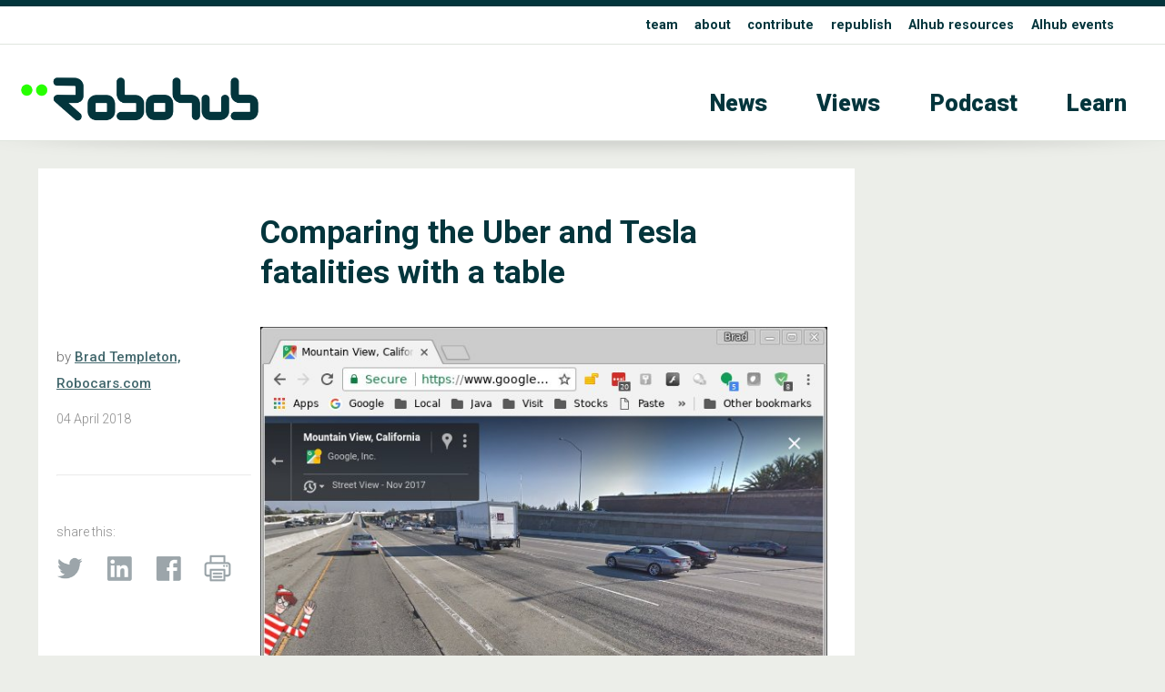

--- FILE ---
content_type: text/html; charset=UTF-8
request_url: https://robohub.org/comparing-the-uber-and-tesla-fatalities-with-a-table/
body_size: 14663
content:
<!doctype html>
<html>
<head>
<meta charset="utf-8">
    
    
        
    
    
    
    
<title>  Comparing the Uber and Tesla fatalities with a table - Robohub</title>
    
    
    
    
    
	
<meta name="description" content="">
<meta name="viewport" content="width=device-width, initial-scale=1" />
<meta name="HandheldFriendly" content="true">
	

<meta property="og:title" content="  Comparing the Uber and Tesla fatalities with a table - Robohub" />
<meta property="og:type" content="website" />
<meta property="og:site_name" content="Robohub" />
<meta property="og:image" content="https://robohub.org/wp-content/uploads/2018/04/bradview.jpg" />
<meta  property="og:description" content="">
    
    
<meta name="twitter:card" content="summary_large_image">
<meta name="twitter:site" content="https://robohub.org/comparing-the-uber-and-tesla-fatalities-with-a-table/">
<!--meta name="twitter:creator" content=" xxxxxxxxxxxxxxxxxxxxxxxx @xxx"-->
<meta name="twitter:title" content="  Comparing the Uber and Tesla fatalities with a table - Robohub">
<meta name="twitter:description" content="">
<meta name="twitter:image" content="https://robohub.org/wp-content/uploads/2018/04/bradview.jpg">   
    
    

    
    
    
<link rel="icon" type="image/png"  href="/wp-content/themes/apx/_images/_x/favicon32sq_r.png" />  
    

<link rel="stylesheet" href="/wp-content/themes/apx/_css/omnilib.css">
<link rel="stylesheet" href="/wp-content/themes/apx/_css/root-r.css">
<link rel="stylesheet" href="/wp-content/themes/apx/_css/parametric.css">
<link rel="stylesheet" href="/wp-content/themes/apx/_css/design.css">
	
    
    
    
<link rel="prefetch" href="/wp-content/themes/apx/_images/tlogo_r.png">
<link rel="prefetch" href="/wp-content/themes/apx/_images/tlogo2_r.png"> 
    
    
    

    

    
<meta name='robots' content='max-image-preview:large' />
	<style>img:is([sizes="auto" i], [sizes^="auto," i]) { contain-intrinsic-size: 3000px 1500px }</style>
	<script type="text/javascript" id="wpp-js" src="https://robohub.org/wp-content/plugins/wordpress-popular-posts/assets/js/wpp.min.js?ver=7.3.3" data-sampling="0" data-sampling-rate="100" data-api-url="https://robohub.org/wp-json/wordpress-popular-posts" data-post-id="99840" data-token="cc8e41fc82" data-lang="0" data-debug="0"></script>
<script type="text/javascript">
/* <![CDATA[ */
window._wpemojiSettings = {"baseUrl":"https:\/\/s.w.org\/images\/core\/emoji\/16.0.1\/72x72\/","ext":".png","svgUrl":"https:\/\/s.w.org\/images\/core\/emoji\/16.0.1\/svg\/","svgExt":".svg","source":{"concatemoji":"https:\/\/robohub.org\/wp-includes\/js\/wp-emoji-release.min.js?ver=6.8.3"}};
/*! This file is auto-generated */
!function(s,n){var o,i,e;function c(e){try{var t={supportTests:e,timestamp:(new Date).valueOf()};sessionStorage.setItem(o,JSON.stringify(t))}catch(e){}}function p(e,t,n){e.clearRect(0,0,e.canvas.width,e.canvas.height),e.fillText(t,0,0);var t=new Uint32Array(e.getImageData(0,0,e.canvas.width,e.canvas.height).data),a=(e.clearRect(0,0,e.canvas.width,e.canvas.height),e.fillText(n,0,0),new Uint32Array(e.getImageData(0,0,e.canvas.width,e.canvas.height).data));return t.every(function(e,t){return e===a[t]})}function u(e,t){e.clearRect(0,0,e.canvas.width,e.canvas.height),e.fillText(t,0,0);for(var n=e.getImageData(16,16,1,1),a=0;a<n.data.length;a++)if(0!==n.data[a])return!1;return!0}function f(e,t,n,a){switch(t){case"flag":return n(e,"\ud83c\udff3\ufe0f\u200d\u26a7\ufe0f","\ud83c\udff3\ufe0f\u200b\u26a7\ufe0f")?!1:!n(e,"\ud83c\udde8\ud83c\uddf6","\ud83c\udde8\u200b\ud83c\uddf6")&&!n(e,"\ud83c\udff4\udb40\udc67\udb40\udc62\udb40\udc65\udb40\udc6e\udb40\udc67\udb40\udc7f","\ud83c\udff4\u200b\udb40\udc67\u200b\udb40\udc62\u200b\udb40\udc65\u200b\udb40\udc6e\u200b\udb40\udc67\u200b\udb40\udc7f");case"emoji":return!a(e,"\ud83e\udedf")}return!1}function g(e,t,n,a){var r="undefined"!=typeof WorkerGlobalScope&&self instanceof WorkerGlobalScope?new OffscreenCanvas(300,150):s.createElement("canvas"),o=r.getContext("2d",{willReadFrequently:!0}),i=(o.textBaseline="top",o.font="600 32px Arial",{});return e.forEach(function(e){i[e]=t(o,e,n,a)}),i}function t(e){var t=s.createElement("script");t.src=e,t.defer=!0,s.head.appendChild(t)}"undefined"!=typeof Promise&&(o="wpEmojiSettingsSupports",i=["flag","emoji"],n.supports={everything:!0,everythingExceptFlag:!0},e=new Promise(function(e){s.addEventListener("DOMContentLoaded",e,{once:!0})}),new Promise(function(t){var n=function(){try{var e=JSON.parse(sessionStorage.getItem(o));if("object"==typeof e&&"number"==typeof e.timestamp&&(new Date).valueOf()<e.timestamp+604800&&"object"==typeof e.supportTests)return e.supportTests}catch(e){}return null}();if(!n){if("undefined"!=typeof Worker&&"undefined"!=typeof OffscreenCanvas&&"undefined"!=typeof URL&&URL.createObjectURL&&"undefined"!=typeof Blob)try{var e="postMessage("+g.toString()+"("+[JSON.stringify(i),f.toString(),p.toString(),u.toString()].join(",")+"));",a=new Blob([e],{type:"text/javascript"}),r=new Worker(URL.createObjectURL(a),{name:"wpTestEmojiSupports"});return void(r.onmessage=function(e){c(n=e.data),r.terminate(),t(n)})}catch(e){}c(n=g(i,f,p,u))}t(n)}).then(function(e){for(var t in e)n.supports[t]=e[t],n.supports.everything=n.supports.everything&&n.supports[t],"flag"!==t&&(n.supports.everythingExceptFlag=n.supports.everythingExceptFlag&&n.supports[t]);n.supports.everythingExceptFlag=n.supports.everythingExceptFlag&&!n.supports.flag,n.DOMReady=!1,n.readyCallback=function(){n.DOMReady=!0}}).then(function(){return e}).then(function(){var e;n.supports.everything||(n.readyCallback(),(e=n.source||{}).concatemoji?t(e.concatemoji):e.wpemoji&&e.twemoji&&(t(e.twemoji),t(e.wpemoji)))}))}((window,document),window._wpemojiSettings);
/* ]]> */
</script>
<link rel='stylesheet' id='wp-quicklatex-format-css' href='https://robohub.org/wp-content/plugins/wp-quicklatex/css/quicklatex-format.css?ver=6.8.3' type='text/css' media='all' />
<style id='wp-emoji-styles-inline-css' type='text/css'>

	img.wp-smiley, img.emoji {
		display: inline !important;
		border: none !important;
		box-shadow: none !important;
		height: 1em !important;
		width: 1em !important;
		margin: 0 0.07em !important;
		vertical-align: -0.1em !important;
		background: none !important;
		padding: 0 !important;
	}
</style>
<link rel='stylesheet' id='wp-block-library-css' href='https://robohub.org/wp-includes/css/dist/block-library/style.min.css?ver=6.8.3' type='text/css' media='all' />
<style id='classic-theme-styles-inline-css' type='text/css'>
/*! This file is auto-generated */
.wp-block-button__link{color:#fff;background-color:#32373c;border-radius:9999px;box-shadow:none;text-decoration:none;padding:calc(.667em + 2px) calc(1.333em + 2px);font-size:1.125em}.wp-block-file__button{background:#32373c;color:#fff;text-decoration:none}
</style>
<style id='co-authors-plus-coauthors-style-inline-css' type='text/css'>
.wp-block-co-authors-plus-coauthors.is-layout-flow [class*=wp-block-co-authors-plus]{display:inline}

</style>
<style id='co-authors-plus-avatar-style-inline-css' type='text/css'>
.wp-block-co-authors-plus-avatar :where(img){height:auto;max-width:100%;vertical-align:bottom}.wp-block-co-authors-plus-coauthors.is-layout-flow .wp-block-co-authors-plus-avatar :where(img){vertical-align:middle}.wp-block-co-authors-plus-avatar:is(.alignleft,.alignright){display:table}.wp-block-co-authors-plus-avatar.aligncenter{display:table;margin-inline:auto}

</style>
<style id='co-authors-plus-image-style-inline-css' type='text/css'>
.wp-block-co-authors-plus-image{margin-bottom:0}.wp-block-co-authors-plus-image :where(img){height:auto;max-width:100%;vertical-align:bottom}.wp-block-co-authors-plus-coauthors.is-layout-flow .wp-block-co-authors-plus-image :where(img){vertical-align:middle}.wp-block-co-authors-plus-image:is(.alignfull,.alignwide) :where(img){width:100%}.wp-block-co-authors-plus-image:is(.alignleft,.alignright){display:table}.wp-block-co-authors-plus-image.aligncenter{display:table;margin-inline:auto}

</style>
<link rel='stylesheet' id='mpp_gutenberg-css' href='https://robohub.org/wp-content/plugins/metronet-profile-picture/dist/blocks.style.build.css?ver=2.6.3' type='text/css' media='all' />
<style id='global-styles-inline-css' type='text/css'>
:root{--wp--preset--aspect-ratio--square: 1;--wp--preset--aspect-ratio--4-3: 4/3;--wp--preset--aspect-ratio--3-4: 3/4;--wp--preset--aspect-ratio--3-2: 3/2;--wp--preset--aspect-ratio--2-3: 2/3;--wp--preset--aspect-ratio--16-9: 16/9;--wp--preset--aspect-ratio--9-16: 9/16;--wp--preset--color--black: #000000;--wp--preset--color--cyan-bluish-gray: #abb8c3;--wp--preset--color--white: #ffffff;--wp--preset--color--pale-pink: #f78da7;--wp--preset--color--vivid-red: #cf2e2e;--wp--preset--color--luminous-vivid-orange: #ff6900;--wp--preset--color--luminous-vivid-amber: #fcb900;--wp--preset--color--light-green-cyan: #7bdcb5;--wp--preset--color--vivid-green-cyan: #00d084;--wp--preset--color--pale-cyan-blue: #8ed1fc;--wp--preset--color--vivid-cyan-blue: #0693e3;--wp--preset--color--vivid-purple: #9b51e0;--wp--preset--gradient--vivid-cyan-blue-to-vivid-purple: linear-gradient(135deg,rgba(6,147,227,1) 0%,rgb(155,81,224) 100%);--wp--preset--gradient--light-green-cyan-to-vivid-green-cyan: linear-gradient(135deg,rgb(122,220,180) 0%,rgb(0,208,130) 100%);--wp--preset--gradient--luminous-vivid-amber-to-luminous-vivid-orange: linear-gradient(135deg,rgba(252,185,0,1) 0%,rgba(255,105,0,1) 100%);--wp--preset--gradient--luminous-vivid-orange-to-vivid-red: linear-gradient(135deg,rgba(255,105,0,1) 0%,rgb(207,46,46) 100%);--wp--preset--gradient--very-light-gray-to-cyan-bluish-gray: linear-gradient(135deg,rgb(238,238,238) 0%,rgb(169,184,195) 100%);--wp--preset--gradient--cool-to-warm-spectrum: linear-gradient(135deg,rgb(74,234,220) 0%,rgb(151,120,209) 20%,rgb(207,42,186) 40%,rgb(238,44,130) 60%,rgb(251,105,98) 80%,rgb(254,248,76) 100%);--wp--preset--gradient--blush-light-purple: linear-gradient(135deg,rgb(255,206,236) 0%,rgb(152,150,240) 100%);--wp--preset--gradient--blush-bordeaux: linear-gradient(135deg,rgb(254,205,165) 0%,rgb(254,45,45) 50%,rgb(107,0,62) 100%);--wp--preset--gradient--luminous-dusk: linear-gradient(135deg,rgb(255,203,112) 0%,rgb(199,81,192) 50%,rgb(65,88,208) 100%);--wp--preset--gradient--pale-ocean: linear-gradient(135deg,rgb(255,245,203) 0%,rgb(182,227,212) 50%,rgb(51,167,181) 100%);--wp--preset--gradient--electric-grass: linear-gradient(135deg,rgb(202,248,128) 0%,rgb(113,206,126) 100%);--wp--preset--gradient--midnight: linear-gradient(135deg,rgb(2,3,129) 0%,rgb(40,116,252) 100%);--wp--preset--font-size--small: 13px;--wp--preset--font-size--medium: 20px;--wp--preset--font-size--large: 36px;--wp--preset--font-size--x-large: 42px;--wp--preset--spacing--20: 0.44rem;--wp--preset--spacing--30: 0.67rem;--wp--preset--spacing--40: 1rem;--wp--preset--spacing--50: 1.5rem;--wp--preset--spacing--60: 2.25rem;--wp--preset--spacing--70: 3.38rem;--wp--preset--spacing--80: 5.06rem;--wp--preset--shadow--natural: 6px 6px 9px rgba(0, 0, 0, 0.2);--wp--preset--shadow--deep: 12px 12px 50px rgba(0, 0, 0, 0.4);--wp--preset--shadow--sharp: 6px 6px 0px rgba(0, 0, 0, 0.2);--wp--preset--shadow--outlined: 6px 6px 0px -3px rgba(255, 255, 255, 1), 6px 6px rgba(0, 0, 0, 1);--wp--preset--shadow--crisp: 6px 6px 0px rgba(0, 0, 0, 1);}:where(.is-layout-flex){gap: 0.5em;}:where(.is-layout-grid){gap: 0.5em;}body .is-layout-flex{display: flex;}.is-layout-flex{flex-wrap: wrap;align-items: center;}.is-layout-flex > :is(*, div){margin: 0;}body .is-layout-grid{display: grid;}.is-layout-grid > :is(*, div){margin: 0;}:where(.wp-block-columns.is-layout-flex){gap: 2em;}:where(.wp-block-columns.is-layout-grid){gap: 2em;}:where(.wp-block-post-template.is-layout-flex){gap: 1.25em;}:where(.wp-block-post-template.is-layout-grid){gap: 1.25em;}.has-black-color{color: var(--wp--preset--color--black) !important;}.has-cyan-bluish-gray-color{color: var(--wp--preset--color--cyan-bluish-gray) !important;}.has-white-color{color: var(--wp--preset--color--white) !important;}.has-pale-pink-color{color: var(--wp--preset--color--pale-pink) !important;}.has-vivid-red-color{color: var(--wp--preset--color--vivid-red) !important;}.has-luminous-vivid-orange-color{color: var(--wp--preset--color--luminous-vivid-orange) !important;}.has-luminous-vivid-amber-color{color: var(--wp--preset--color--luminous-vivid-amber) !important;}.has-light-green-cyan-color{color: var(--wp--preset--color--light-green-cyan) !important;}.has-vivid-green-cyan-color{color: var(--wp--preset--color--vivid-green-cyan) !important;}.has-pale-cyan-blue-color{color: var(--wp--preset--color--pale-cyan-blue) !important;}.has-vivid-cyan-blue-color{color: var(--wp--preset--color--vivid-cyan-blue) !important;}.has-vivid-purple-color{color: var(--wp--preset--color--vivid-purple) !important;}.has-black-background-color{background-color: var(--wp--preset--color--black) !important;}.has-cyan-bluish-gray-background-color{background-color: var(--wp--preset--color--cyan-bluish-gray) !important;}.has-white-background-color{background-color: var(--wp--preset--color--white) !important;}.has-pale-pink-background-color{background-color: var(--wp--preset--color--pale-pink) !important;}.has-vivid-red-background-color{background-color: var(--wp--preset--color--vivid-red) !important;}.has-luminous-vivid-orange-background-color{background-color: var(--wp--preset--color--luminous-vivid-orange) !important;}.has-luminous-vivid-amber-background-color{background-color: var(--wp--preset--color--luminous-vivid-amber) !important;}.has-light-green-cyan-background-color{background-color: var(--wp--preset--color--light-green-cyan) !important;}.has-vivid-green-cyan-background-color{background-color: var(--wp--preset--color--vivid-green-cyan) !important;}.has-pale-cyan-blue-background-color{background-color: var(--wp--preset--color--pale-cyan-blue) !important;}.has-vivid-cyan-blue-background-color{background-color: var(--wp--preset--color--vivid-cyan-blue) !important;}.has-vivid-purple-background-color{background-color: var(--wp--preset--color--vivid-purple) !important;}.has-black-border-color{border-color: var(--wp--preset--color--black) !important;}.has-cyan-bluish-gray-border-color{border-color: var(--wp--preset--color--cyan-bluish-gray) !important;}.has-white-border-color{border-color: var(--wp--preset--color--white) !important;}.has-pale-pink-border-color{border-color: var(--wp--preset--color--pale-pink) !important;}.has-vivid-red-border-color{border-color: var(--wp--preset--color--vivid-red) !important;}.has-luminous-vivid-orange-border-color{border-color: var(--wp--preset--color--luminous-vivid-orange) !important;}.has-luminous-vivid-amber-border-color{border-color: var(--wp--preset--color--luminous-vivid-amber) !important;}.has-light-green-cyan-border-color{border-color: var(--wp--preset--color--light-green-cyan) !important;}.has-vivid-green-cyan-border-color{border-color: var(--wp--preset--color--vivid-green-cyan) !important;}.has-pale-cyan-blue-border-color{border-color: var(--wp--preset--color--pale-cyan-blue) !important;}.has-vivid-cyan-blue-border-color{border-color: var(--wp--preset--color--vivid-cyan-blue) !important;}.has-vivid-purple-border-color{border-color: var(--wp--preset--color--vivid-purple) !important;}.has-vivid-cyan-blue-to-vivid-purple-gradient-background{background: var(--wp--preset--gradient--vivid-cyan-blue-to-vivid-purple) !important;}.has-light-green-cyan-to-vivid-green-cyan-gradient-background{background: var(--wp--preset--gradient--light-green-cyan-to-vivid-green-cyan) !important;}.has-luminous-vivid-amber-to-luminous-vivid-orange-gradient-background{background: var(--wp--preset--gradient--luminous-vivid-amber-to-luminous-vivid-orange) !important;}.has-luminous-vivid-orange-to-vivid-red-gradient-background{background: var(--wp--preset--gradient--luminous-vivid-orange-to-vivid-red) !important;}.has-very-light-gray-to-cyan-bluish-gray-gradient-background{background: var(--wp--preset--gradient--very-light-gray-to-cyan-bluish-gray) !important;}.has-cool-to-warm-spectrum-gradient-background{background: var(--wp--preset--gradient--cool-to-warm-spectrum) !important;}.has-blush-light-purple-gradient-background{background: var(--wp--preset--gradient--blush-light-purple) !important;}.has-blush-bordeaux-gradient-background{background: var(--wp--preset--gradient--blush-bordeaux) !important;}.has-luminous-dusk-gradient-background{background: var(--wp--preset--gradient--luminous-dusk) !important;}.has-pale-ocean-gradient-background{background: var(--wp--preset--gradient--pale-ocean) !important;}.has-electric-grass-gradient-background{background: var(--wp--preset--gradient--electric-grass) !important;}.has-midnight-gradient-background{background: var(--wp--preset--gradient--midnight) !important;}.has-small-font-size{font-size: var(--wp--preset--font-size--small) !important;}.has-medium-font-size{font-size: var(--wp--preset--font-size--medium) !important;}.has-large-font-size{font-size: var(--wp--preset--font-size--large) !important;}.has-x-large-font-size{font-size: var(--wp--preset--font-size--x-large) !important;}
:where(.wp-block-post-template.is-layout-flex){gap: 1.25em;}:where(.wp-block-post-template.is-layout-grid){gap: 1.25em;}
:where(.wp-block-columns.is-layout-flex){gap: 2em;}:where(.wp-block-columns.is-layout-grid){gap: 2em;}
:root :where(.wp-block-pullquote){font-size: 1.5em;line-height: 1.6;}
</style>
<script type="text/javascript" src="https://robohub.org/wp-includes/js/jquery/jquery.min.js?ver=3.7.1" id="jquery-core-js"></script>
<script type="text/javascript" src="https://robohub.org/wp-includes/js/jquery/jquery-migrate.min.js?ver=3.4.1" id="jquery-migrate-js"></script>
<script type="text/javascript" src="https://robohub.org/wp-content/plugins/wp-quicklatex/js/wp-quicklatex-frontend.js?ver=1.0" id="wp-quicklatex-frontend-js"></script>
<link rel="https://api.w.org/" href="https://robohub.org/wp-json/" /><link rel="alternate" title="JSON" type="application/json" href="https://robohub.org/wp-json/wp/v2/posts/99840" /><link rel="EditURI" type="application/rsd+xml" title="RSD" href="https://robohub.org/xmlrpc.php?rsd" />
<meta name="generator" content="WordPress 6.8.3" />
<link rel="canonical" href="https://robohub.org/comparing-the-uber-and-tesla-fatalities-with-a-table/" />
<link rel='shortlink' href='https://robohub.org/?p=99840' />
<link rel="alternate" title="oEmbed (JSON)" type="application/json+oembed" href="https://robohub.org/wp-json/oembed/1.0/embed?url=https%3A%2F%2Frobohub.org%2Fcomparing-the-uber-and-tesla-fatalities-with-a-table%2F" />
<link rel="alternate" title="oEmbed (XML)" type="text/xml+oembed" href="https://robohub.org/wp-json/oembed/1.0/embed?url=https%3A%2F%2Frobohub.org%2Fcomparing-the-uber-and-tesla-fatalities-with-a-table%2F&#038;format=xml" />
            <style id="wpp-loading-animation-styles">@-webkit-keyframes bgslide{from{background-position-x:0}to{background-position-x:-200%}}@keyframes bgslide{from{background-position-x:0}to{background-position-x:-200%}}.wpp-widget-block-placeholder,.wpp-shortcode-placeholder{margin:0 auto;width:60px;height:3px;background:#dd3737;background:linear-gradient(90deg,#dd3737 0%,#571313 10%,#dd3737 100%);background-size:200% auto;border-radius:3px;-webkit-animation:bgslide 1s infinite linear;animation:bgslide 1s infinite linear}</style>
            <style type="text/css">
/* <![CDATA[ */
img.latex { vertical-align: middle; border: none; }
/* ]]> */
</style>
    
    
 
<script src="https://ajax.googleapis.com/ajax/libs/jquery/3.5.1/jquery.min.js"></script>   
<!-- used for:

* expand contract
* splash

-->
    
    
    
    
    
    
<script>
//  expand-contract div (ex mobile menu) -- this + jquery + css + html on header    
jQuery(document).ready(function($)
{
  
  $("#expandspace_toggle").click(function()
  {
    
    $("#expandspace").slideToggle( "fast");
    
	  if ($("#expandspace_toggle").text() == "☰")
      {			
        $("#expandspace_toggle").html("☰")
      }
	  else 
      {		
        $("#expandspace_toggle").text("☰")
      }
    
  });  
  
});
</script> 
    
    
    
    
    
    
<link rel="preconnect" href="https://fonts.gstatic.com">
<link href="https://fonts.googleapis.com/css2?family=Roboto:ital,wght@0,100;0,300;0,400;0,500;0,700;0,900;1,100;1,300;1,400;1,500;1,700;1,900&display=swap" rel="stylesheet">
    
    
    
    
    
    
    
<script>
//  optional navbar after scroll -- this + html code below + css 
// When the user scrolls down 20px from the top of the document, slide down the navbar
window.onscroll = function() {scrollFunction()};

function scrollFunction() {
  if (document.body.scrollTop > 200 || document.documentElement.scrollTop > 200) {
    document.getElementById("navbar").style.top = "0";
  } else {
    document.getElementById("navbar").style.top = "-56px";  //was -50px, adjust for safety margin
  }
}
</script>
    
    
    
    
    
    
    
    
    
    
    
  
<!-- analytics code - x -->  
  
    
    
    
<!----------- google analytics Robohub-------------->
<script>
  (function(i,s,o,g,r,a,m){i['GoogleAnalyticsObject']=r;i[r]=i[r]||function(){
  (i[r].q=i[r].q||[]).push(arguments)},i[r].l=1*new Date();a=s.createElement(o),
  m=s.getElementsByTagName(o)[0];a.async=1;a.src=g;m.parentNode.insertBefore(a,m)
  })(window,document,'script','//www.google-analytics.com/analytics.js','ga');
 
  ga('create', 'UA-30579275-1', 'auto');
      ga('set', 'dimension1', 'Brad Templeton, Robocars.com');
    ga('send', 'pageview');
</script>  
<!-------- / google analytics -------------->
    
    
    
 
<!-- analytics code-->  
    
    
    
    
    
    
    
    
    
    
    
    
    
    
</head>
    
    
    
    
    

<body id="up">
<div class="wrap">  
    
    
    
    
    
    
    
<!-- optional navbar after scroll -- this + script + css --> 
<div id="navbar" class="hidmobile uwrap printhide">
<div class="inner">
    
    
<div style="float:left;"    >
<a href="https://robohub.org/" data-wpel-link="internal">
<div class="utlogo_r "><div class="utlogo2_r "></div>  </div> 
</a>
</div>
    
    
<div class="navr"  >    


<li id="menu-item-202074" class="menu-item menu-item-type-taxonomy menu-item-object-category menu-item-202074"><a href="https://robohub.org/category/news/" data-wpel-link="internal">News</a></li>
<li id="menu-item-202075" class="menu-item menu-item-type-taxonomy menu-item-object-category current-post-ancestor menu-item-202075"><a href="https://robohub.org/category/views/" data-wpel-link="internal">Views</a></li>
<li id="menu-item-202077" class="menu-item menu-item-type-taxonomy menu-item-object-category menu-item-202077"><a href="https://robohub.org/category/podcast/" data-wpel-link="internal">Podcast</a></li>
<li id="menu-item-202076" class="menu-item menu-item-type-taxonomy menu-item-object-category menu-item-202076"><a href="https://robohub.org/category/learn/" data-wpel-link="internal">Learn</a></li>
<a href="#up" class="up">&#8593;</a>
</div>
    
    
</div>     
</div> 
     
    
    
    
    
    
    
    
    
<div class="bakf headerwrap printhide" >
    
    
<div class="uwrap" > 
<div class="inner clearfix pdx rst" style="">   
    
<div class="col full Lu">    
<strong>

<li id="menu-item-202081" class="menu-item menu-item-type-post_type menu-item-object-page menu-item-202081"><a href="https://robohub.org/team/" data-wpel-link="internal">team</a></li>
<li id="menu-item-202078" class="menu-item menu-item-type-post_type menu-item-object-page menu-item-202078"><a href="https://robohub.org/about/" data-wpel-link="internal">about</a></li>
<li id="menu-item-202079" class="menu-item menu-item-type-post_type menu-item-object-page menu-item-202079"><a href="https://robohub.org/contribute/" data-wpel-link="internal">contribute</a></li>
<li id="menu-item-202080" class="menu-item menu-item-type-post_type menu-item-object-page menu-item-202080"><a href="https://robohub.org/republishing-guidelines/" data-wpel-link="internal">republish</a></li>
<li id="menu-item-210220" class="menu-item menu-item-type-custom menu-item-object-custom menu-item-210220"><a href="https://aihub.org/resources/" title="blank" data-wpel-link="external" target="_blank" rel="follow external noopener noreferrer">AIhub resources</a></li>
<li id="menu-item-210317" class="menu-item menu-item-type-custom menu-item-object-custom menu-item-210317"><a href="https://aihub.org/events/" title="blank" data-wpel-link="external" target="_blank" rel="follow external noopener noreferrer">AIhub events</a></li>
    </strong>
    
</div> 
    
   
    
</div> 
</div> 
    
    
    
<div class="inner clearfix ">   
    
     
<!--  expand-contract div (ex mobile menu) -- this + jquery + script + css -->    
   <span style="font-size: 3em; font-weight: 100;  cursor: pointer;">
   <a href="#0" id="expandspace_toggle" class="hidhires" style="float: right; margin: 0.65em 0.6em 0.75em 0em;">☰</a>
   </span> 
<!--div class="">   just an example obstacle code between trigger and deployed</div-->
       
    

    
<div class="col fourth  " style="max-width: 70%;">  
    
<a href="https://robohub.org/" data-wpel-link="internal">
<div class="tlogo_r "><div class="tlogo2_r "></div>  </div>   
</a>
    
</div>
    
    
<div class="col three-fourths    L1">   
<div class="hidmobile pdxw"> 


<li class="menu-item menu-item-type-taxonomy menu-item-object-category menu-item-202074"><a href="https://robohub.org/category/news/" data-wpel-link="internal">News</a></li>
<li class="menu-item menu-item-type-taxonomy menu-item-object-category current-post-ancestor menu-item-202075"><a href="https://robohub.org/category/views/" data-wpel-link="internal">Views</a></li>
<li class="menu-item menu-item-type-taxonomy menu-item-object-category menu-item-202077"><a href="https://robohub.org/category/podcast/" data-wpel-link="internal">Podcast</a></li>
<li class="menu-item menu-item-type-taxonomy menu-item-object-category menu-item-202076"><a href="https://robohub.org/category/learn/" data-wpel-link="internal">Learn</a></li>
    
</div>   
    
    
    

<div id="expandspace" style="display: none;" class="hidhires">

    
    <br>
    
    

<li class="menu-item menu-item-type-taxonomy menu-item-object-category menu-item-202074"><a href="https://robohub.org/category/news/" data-wpel-link="internal">News</a></li>
<li class="menu-item menu-item-type-taxonomy menu-item-object-category current-post-ancestor menu-item-202075"><a href="https://robohub.org/category/views/" data-wpel-link="internal">Views</a></li>
<li class="menu-item menu-item-type-taxonomy menu-item-object-category menu-item-202077"><a href="https://robohub.org/category/podcast/" data-wpel-link="internal">Podcast</a></li>
<li class="menu-item menu-item-type-taxonomy menu-item-object-category menu-item-202076"><a href="https://robohub.org/category/learn/" data-wpel-link="internal">Learn</a></li>
    
    
</div>
<!-- end -->    
    
    
    
    
</div>
    
    
</div>
</div>
    
    
    
     
  


    
    
<div class="cst printshow" >
   
<img src="/wp-content/themes/apx/_images/tlogo_r.png" style="margin-top: 60px;  width:30%; height: auto;"/> 
    <br>
    <hr>
    Robohub.org
</div>





      



<div class="headershadw xh2" ></div>  


<div class="inner clearfix pdx ">  



      

    
    
    
 <div class="col three-fourths singlepost pdx bakf" style="margin-bottom: 100px;"> 
 <div class=" pdx clearfix" style="">   
     
         
     
     
     
<div class="col fourth pdx printhide" style=" ">   
    
    
    
           
         
         
     
           
    
         
         
     
           
    
    
    
            
    
    
    
    
    &nbsp;
    
</div>   
     
     
     
 
<div class="col three-fourths pdx " style=" ">   
     
    

    
    <h1>
        Comparing the Uber and Tesla fatalities with a table            
    </h1>       
       
    

    
    

    
    
    
    
    
    
    
    
    
    
    
    
    
    
    
</div>      
     
    
     
<div class="clearfix   "></div>   
     
     
<div class="col fourth  minitext xh75 " style="">   
    
    <br>

    
by  <strong><a href="https://robohub.org/author/bradtempleton/" title="Posts by Brad Templeton, Robocars.com" class="author url fn" rel="author" data-wpel-link="internal">Brad Templeton, Robocars.com</a> </strong>  
  
<div class="minitext pdxv " >   
04  
April   
2018 </div>   

    
<br>
    
<hr class="xh4  ">
    
<br>
    
    
<div class="minitext pdxv printhide" >   
    share this:
  
<br>

 </div>   
    
 
<div class="imglnk printhide smxx_r" >   
<a href="https://twitter.com/intent/tweet?text=Comparing the Uber and Tesla fatalities with a table https://robohub.org/comparing-the-uber-and-tesla-fatalities-with-a-table/" target="_blank" data-wpel-link="external" rel="follow external noopener noreferrer">
    <div class="twitter" > </div>
    </a>   
    
<a href="https://www.linkedin.com/shareArticle?mini=true&amp;url=https://robohub.org/comparing-the-uber-and-tesla-fatalities-with-a-table/&amp;title=Comparing the Uber and Tesla fatalities with a table" target="_blank" data-wpel-link="external" rel="follow external noopener noreferrer">
    <div class="insmx" > </div>
    </a>    
    
<a href="https://www.facebook.com/sharer/sharer.php?text=Comparing the Uber and Tesla fatalities with a table&amp;u=https://robohub.org/comparing-the-uber-and-tesla-fatalities-with-a-table/" target="_blank" data-wpel-link="external" rel="follow external noopener noreferrer">
    <div class="fbsmx" > </div> 
    </a> 
    
 <a href="javascript:window.print()" data-wpel-link="internal">
    <div class="prntx" > </div> 
    </a> 
    
 </div>
    
    
    
    
</div>     
     
     
     
 <div class="col three-fourths pdx " style=" ">     
     
     
     
    
    
     
     

     <p><img fetchpriority="high" decoding="async" src="http://robohub.org/wp-content/uploads/2018/04/bradview.jpg" alt="" width="671" height="575" class="aligncenter size-full wp-image-100018" srcset="https://robohub.org/wp-content/uploads/2018/04/bradview.jpg 671w, https://robohub.org/wp-content/uploads/2018/04/bradview-425x364.jpg 425w" sizes="(max-width: 671px) 100vw, 671px" />The Uber car and Tesla&#8217;s autopilot, both in the news for fatalities are really two very different things.  This table outlines the difference.   Also, see <a href="http://ideas.4brad.com/comparing-uber-and-tesla-fatalities-table#news" data-wpel-link="external" target="_blank" rel="follow external noopener noreferrer">below</a> for some new details on why the Tesla crashed and more.</p>
<p><span id="more-99840"></span></p>
<table>
<thead>
<tr>
<th>Uber ATG Test</th>
<th>Tesla Autopilot</th>
</tr>
</thead>
<tbody>
<tr>
<td>A prototype full robocar capable of unmanned operations on city streets.</td>
<td>A driver assist system for highways and expressways</td>
</tr>
<tr>
<td>Designed for taxi service</td>
<td>Designed for privately owned and driven cars</td>
</tr>
<tr>
<td>A full suite of high end roobcar sensors including LIDAR</td>
<td>Productive automotive sensors, cameras and radar.</td>
</tr>
<tr>
<td>1 pedestran fatality, other accidents unknown</td>
<td>Fatalities in Florida, China, California, other serious crashes without injury</td>
</tr>
<tr>
<td>Approximately 3 million miles of testing</td>
<td>Late 2016: 300M miles, 1.3B miles data gathering.</td>
</tr>
<tr>
<td>A prototype in testing which needs a human safety driver  monitoring it</td>
<td>A production product overseen by the customer</td>
</tr>
<tr>
<td>Designed to handle everything it might encounter on the road</td>
<td>Designed to handle only certain situations.  Users are expressly warned it doesn&#8217;t handle major things like cross traffic, stop signs and traffic lights.</td>
</tr>
<tr>
<td>Still in an early state, needing intervention every 13 miles on city streets</td>
<td>In production and needing intervention rarely on highways but if you tried to drive it on city streets it would need it very frequently</td>
</tr>
<tr>
<td>Needs a state licence for testing with rules requring safety drivers</td>
<td>No government regulation needed, similar to the adpative cruise control that it is based on</td>
</tr>
<tr>
<td>Only Uber employees can get behind the wheel</td>
<td>Anybody can be behind the wheel</td>
</tr>
<tr>
<td>Vehicle failed in manner outside its design constraints &#8212; it should have readily detected and stopped for the pedestrian</td>
<td>Vehicles had incidents in ways expected under their design constraints</td>
</tr>
<tr>
<td>Vehicle was trusted too much by safety driver, took eyes off road for 5 seconds</td>
<td>Vehicles trusted too much by drivers, took eyes off road for 6 seconds or longer</td>
</tr>
<tr>
<td>Safety drivers get 3 weeks training, fired if caught using a phone</td>
<td>No training or punishments for customers, though manual and screen describe proper procedures for operating</td>
</tr>
<tr>
<td>Safety driver recorded with camera, no warnings by software of inattention</td>
<td>Tesla drivers get visible, then audibile alerts if they take hands off the wheel for too long</td>
</tr>
<tr>
<td>Criticism that solo safety driver job is too hard, that inattention will happen</td>
<td>Criticism that drivers are overtrusting the system, regularly not looking at the road</td>
</tr>
<tr>
<td>Killed a bystander, though it had right of way</td>
<td>Killed customers who were ignoring monitoring requirements</td>
</tr>
<tr>
<td>NTSB Investigating</td>
<td>NTSB Investigating</td>
</tr>
</tbody>
</table>
<p>Each company faces a different challenge to fix its problems.  For Uber, they need to improve the quality of their self-drive software so that such a basic failure as we saw here is extremely unlikely.   Perhaps even more importantly, they need to revamp their safety driver system so that safety driver alertness is monitored and assured, including going back to two safety drivers in all situations.   Further, they should consider some &#8220;safety driver assist&#8221; technology, such as the use of the system in the Volvo (or some other aftermarket system) to provide alerts to the safety drivers if it looks like something is going wrong.  That&#8217;s not trivial &#8212; if the system beeps too much it gets ignored, but it can be done.</p>
<p>For Tesla, they face a more interesting challenge.  Their claim is that in spite of the accidents, the autopilot is still a net win.  That because people who drive properly with autopilot have half the accidents of people who drive without it, the total number of accidents is still lower, even if you include the accidents, including these fatalities, which come to those who disregard the warnings about how to properly use it.</p>
<p>That people disregard those warnings is obvious and hard to stop.  Tesla argues, however, that turning off Autopilot because of them would make Telsa driving and the world less safe.   For them, options exist to make people drive diligently with the autopilot, but they must not make the autopilot so much less pleasant such that people decide to not use it even properly.   That would actually make driving less safe if enough people did that.<br />
<a name="news" id="news"></a></p>
<h2>Why the Tesla crashed</h2>
<p>A theory, now given credence by some sample videos, suggests the Telsa was confused by the white lines which divide the road at an off-ramp, the expanding triangle known as the &#8220;gore.&#8221;      As the triangle expands, a simple system might think they were the borders of a lane.   Poor lane marking along the gore might make the vehicle even think the new &#8220;lane&#8221; is a continuation of the lane the car is in, making the car try to drive the lane &#8212; right into the barrier.</p>
<p><a href="https://youtu.be/6QCF8tVqM3I" data-wpel-link="external" target="_blank" rel="follow external noopener noreferrer">This video</a> made by Tesla owners near Indiana, shows a Telsa doing this when the right line of the gore is very washed out compared to the left.  At 85/101 (the recent Tesla crash) the lines are mostly stronger but there is a 30-40 foot gap in the right line which perhaps could trick a car into entering and following the gore.   The gore at 85/101 also is lacking the chevron &#8220;do not drive here&#8221; stripes often found at these gores.   It is not good at stationary objects like the crumple barrier, but its warning stripes are something that should be in its classification database.</p>
<p>Once again, the Tesla is just a smart cruise control.  It is going to make mistakes like this, which is why they tell you you have to keep watching.  Perhaps crashes like this will make people do that.</p>
<p>The NTSB is angry that Tesla released any information.  I was not aware they frowned on this.  This may explain Uber&#8217;s silence during the NTSB investigation there.</p>
     
    <br>
    <br>
     
     
     
     
     
     
     
     
     
     
     
     
     
     
     
      

      
     
     

     















	








<hr class="xh2">
<div class="pdxv  printhide">  
     
<a href="/author/bradtempleton" data-wpel-link="internal">
<img src="https://robohub.org/wp-content/uploads/2014/07/Brad_Templeton.jpg" class="grayscale0" style="float:left; margin: 0px 1.5em 0em 0px;  width:100px  " />
</a>
 
<div class="minitext xh75 pdx" style="min-height: 100px; ">     

<a href="/author/bradtempleton" data-wpel-link="internal">Brad Templeton, Robocars.com</a>  
is an EFF board member, Singularity U faculty, a self-driving car consultant, and entrepreneur. 
    
</div> 
</div>     





<div class="pdxv  printshow">  
     
    
<img src="https://robohub.org/wp-content/uploads/2014/07/Brad_Templeton.jpg" class="grayscale" style="float:left; margin: 0px 1.5em 0em 0px;  width:100px  " />
 
<div class="minitext xh75 pdx" style="min-height: 100px; ">     
Brad Templeton, Robocars.com 
is an EFF board member, Singularity U faculty, a self-driving car consultant, and entrepreneur. 
    
</div> 
</div>     





































 
     
 

    

</div>
      
<hr class="xh4">
     
      
    
<div class="printhide">   
<br>

<div style="margin: 10px auto; max-width: 600px;">
   
   <!-- Begin MailChimp Signup Form -->
<link href="https://cdn-images.mailchimp.com/embedcode/slim-081711.css" rel="stylesheet" type="text/css">
<style type="text/css">
 #mc_embed_signup{background:# fff; clear:left; font:14px Helvetica,Arial,sans-serif; }
/* Add your own MailChimp form style overrides in your site stylesheet or in this style block.
   We recommend moving this block and the preceding CSS link to the HEAD of your HTML file. */
</style>
<div id="mc_embed_signup">
<form action="https://robohub.us5.list-manage2.com/subscribe/post?u=0ab83f7c15a4659d147585639&amp;id=ac6e5b121c" method="post" id="mc-embedded-subscribe-form" name="mc-embedded-subscribe-form" class="validate " target="_blank" novalidate>
<label for="mce-EMAIL" ><div class="maintext" style="clear:both">Subscribe to Robohub mailing list</div></label>
<input type="email" value="" name="EMAIL" class="email roundedge" id="mce-EMAIL" placeholder="email address" required  style="width:60%; height:33px; display:inline-block;">
<input type="submit" value="Subscribe" name="subscribe" id="mc-embedded-subscribe" class="button" style="width:29%; display:inline-block; ">
</form>
</div>

<!--End mc_embed_signup-->

    
</div>

 
<br>
</div>   
     
   
</div>  
</div>
    
    
    
    
    
    
    
     
 <div class="col fourth pdx printhide" style="">        
  <div class="  " style="">        
    
      
      
 
      
      
      
      
  
      
      
      

      
 
    
       
      
      
      
      
      
      
      
      

      
      
      
 </div>   
 </div>  
    
    
    
    
    
    
    
</div>







    
    
    
    
<div class="inner clearfix pdx printhide"> 
   
    

<div class=" pdx ">     
<hr class="xh4 ">
 </div>
    
<br>
    
    <h2 class="xh4 pdx"> Related posts : </h2>
<br>
<br>

    
<!-- posts injection loop block-->    
    
  
   
    
    
    
    
    
    

    
    
    
    
    
  <!-- post module-->  
<div class="col fourth pdx postroll">   
    

     



    
      


        
        <a href="https://robohub.org/robot-talk-episode-140-robot-balance-and-agility-with-amir-patel/" style="  " rel="bookmark" data-wpel-link="internal"> 
        
        
     <div class="postrollimgcont " style=""> 
         
         
           
         
         
     
           
         
         
         
         
               
                  
         
         
         
               
                  
         
         
         
             
         
    <div class=" eptagrbtalkroll" style=""> 
    <div class=" ftw" style=" margin-top: 3em; width:175px ; margin-left:-48px; ">
    </div> 
    </div>  
         
              
         
         
         
     <div class=" postrollimg" style=" background-image:url('https://robohub.org/wp-content/uploads/2026/01/140_Amir-Patel-1024x446.jpg'); "> </div>
         
 
     </div>
        
    </a> 
    
        



<div class="postrollcont 00bakfgrad 00bakf2 pdx " >  

  

    
<a href="https://robohub.org/robot-talk-episode-140-robot-balance-and-agility-with-amir-patel/" style="  " rel="bookmark" data-wpel-link="internal">
<h2 class="  pdxvt "> 
    
     
    
    
Robot Talk Episode 140 &#8211; Robot balance and agility, with Amir Patel</h2>
</a>
  
    
    
   


    
<div class="minitext pdxvt postrollcred " >  

    <a href="https://robohub.org/author/robot-talk/" title="Posts by Robot Talk" class="author url fn" rel="author" data-wpel-link="internal">Robot Talk</a>  &nbsp;
    16 Jan 2026
</div>    
    
    
    
    
    
    
    
 <div class="xh66 pdxv postrollbrief " > 
     
     
     
In the latest episode of the Robot Talk podcast, Claire chatted to Amir Patel from University College London about designing robots with the agility and manoeuvrability of a cheetah.  
     
 </div> 
   

    

    
    
    
    
    
 </div>







    
 </div> 
     
 
  <!-- post module-->     
    
    
    
    
    
   
    
  
   
    
    
    
    
    
    

    
    
    
    
    
  <!-- post module-->  
<div class="col fourth pdx postroll">   
    

     



    
      


        
        <a href="https://robohub.org/taking-humanoid-soccer-to-the-next-level-an-interview-with-robocup-trustee-alessandra-rossi/" style="  " rel="bookmark" data-wpel-link="internal"> 
        
        
     <div class="postrollimgcont " style=""> 
         
         
           
         
         
     
           
         
         
         
         
               
                  
         
         
         
               
                  
         
         
         
               
         
         
         
     <div class=" postrollimg" style=" background-image:url('https://robohub.org/wp-content/uploads/2026/01/6OyPeet3.jpeg'); "> </div>
         
 
     </div>
        
    </a> 
    
        



<div class="postrollcont 00bakfgrad 00bakf2 pdx " >  

  

    
<a href="https://robohub.org/taking-humanoid-soccer-to-the-next-level-an-interview-with-robocup-trustee-alessandra-rossi/" style="  " rel="bookmark" data-wpel-link="internal">
<h2 class="  pdxvt "> 
    
     
    
    
Taking humanoid soccer to the next level: An interview with RoboCup trustee Alessandra Rossi</h2>
</a>
  
    
    
   


    
<div class="minitext pdxvt postrollcred " >  

    <a href="https://robohub.org/author/aihub/" title="Posts by AIhub" class="author url fn" rel="author" data-wpel-link="internal">AIhub</a> and <a href="https://robohub.org/author/lucysmith/" title="Posts by Lucy Smith" class="author url fn" rel="author" data-wpel-link="internal">Lucy Smith</a>  &nbsp;
    14 Jan 2026
</div>    
    
    
    
    
    
    
    
 <div class="xh66 pdxv postrollbrief " > 
     
     
     
Find out more about the forthcoming changes to the RoboCup soccer leagues.  
     
 </div> 
   

    

    
    
    
    
    
 </div>







    
 </div> 
     
 
  <!-- post module-->     
    
    
    
    
    
   
    
  
   
    
    
    
    
    
    

    
    
    
    
    
  <!-- post module-->  
<div class="col fourth pdx postroll">   
    

     



    
      


        
        <a href="https://robohub.org/robots-to-navigate-hiking-trails/" style="  " rel="bookmark" data-wpel-link="internal"> 
        
        
     <div class="postrollimgcont " style=""> 
         
         
           
         
         
     
           
         
         
         
         
               
                  
         
         
         
               
                  
         
         
         
               
         
         
         
     <div class=" postrollimg" style=" background-image:url('https://robohub.org/wp-content/uploads/2026/01/Screenshot-2026-01-07-at-11.36.20-1024x326.jpeg'); "> </div>
         
 
     </div>
        
    </a> 
    
        



<div class="postrollcont 00bakfgrad 00bakf2 pdx " >  

  

    
<a href="https://robohub.org/robots-to-navigate-hiking-trails/" style="  " rel="bookmark" data-wpel-link="internal">
<h2 class="  pdxvt "> 
    
     
    
    
Robots to navigate hiking trails</h2>
</a>
  
    
    
   


    
<div class="minitext pdxvt postrollcred " >  

    <a href="https://robohub.org/author/christophertatsch/" title="Posts by Christopher Tatsch" class="author url fn" rel="author" data-wpel-link="internal">Christopher Tatsch</a>  &nbsp;
    12 Jan 2026
</div>    
    
    
    
    
    
    
    
 <div class="xh66 pdxv postrollbrief " > 
     
     
     
Find out more about work presented at IROS 2025 on autonomous hiking trail navigation via semantic segmentation and geometric analysis.  
     
 </div> 
   

    

    
    
    
    
    
 </div>







    
 </div> 
     
 
  <!-- post module-->     
    
    
    
    
    
   
    
  
   
    
    
    
    
    
    

    
    
    
    
    
  <!-- post module-->  
<div class="col fourth pdx postroll">   
    

     



    
      


        
        <a href="https://robohub.org/robot-talk-episode-139-advanced-robot-hearing-with-christine-evers/" style="  " rel="bookmark" data-wpel-link="internal"> 
        
        
     <div class="postrollimgcont " style=""> 
         
         
           
         
         
     
           
         
         
         
         
               
                  
         
         
         
               
                  
         
         
         
             
         
    <div class=" eptagrbtalkroll" style=""> 
    <div class=" ftw" style=" margin-top: 3em; width:175px ; margin-left:-48px; ">
    </div> 
    </div>  
         
              
         
         
         
     <div class=" postrollimg" style=" background-image:url('https://robohub.org/wp-content/uploads/2026/01/139_Christine-Evers-1024x446.jpg'); "> </div>
         
 
     </div>
        
    </a> 
    
        



<div class="postrollcont 00bakfgrad 00bakf2 pdx " >  

  

    
<a href="https://robohub.org/robot-talk-episode-139-advanced-robot-hearing-with-christine-evers/" style="  " rel="bookmark" data-wpel-link="internal">
<h2 class="  pdxvt "> 
    
     
    
    
Robot Talk Episode 139 &#8211; Advanced robot hearing, with Christine Evers</h2>
</a>
  
    
    
   


    
<div class="minitext pdxvt postrollcred " >  

    <a href="https://robohub.org/author/robot-talk/" title="Posts by Robot Talk" class="author url fn" rel="author" data-wpel-link="internal">Robot Talk</a>  &nbsp;
    09 Jan 2026
</div>    
    
    
    
    
    
    
    
 <div class="xh66 pdxv postrollbrief " > 
     
     
     
In the latest episode of the Robot Talk podcast, Claire chatted to Christine Evers from University of Southampton about helping robots understand the world around them through sound.  
     
 </div> 
   

    

    
    
    
    
    
 </div>







    
 </div> 
     
 
  <!-- post module-->     
    
    
    
    
    
  <div class=" clearfix  ">  </div>       
    
  
   
    
    
    
    
    
    

    
    
    
    
    
  <!-- post module-->  
<div class="col fourth pdx postroll">   
    

     



    
      


        
        <a href="https://robohub.org/meet-the-ai-powered-robotic-dog-ready-to-help-with-emergency-response/" style="  " rel="bookmark" data-wpel-link="internal"> 
        
        
     <div class="postrollimgcont " style=""> 
         
         
           
         
         
     
           
         
         
         
         
               
                  
         
         
         
               
                  
         
         
         
               
         
         
         
     <div class=" postrollimg" style=" background-image:url('https://robohub.org/wp-content/uploads/2026/01/News-ETID-Robodogs2-8Dec2025-1408x792-1-1024x576.jpg'); "> </div>
         
 
     </div>
        
    </a> 
    
        



<div class="postrollcont 00bakfgrad 00bakf2 pdx " >  

  

    
<a href="https://robohub.org/meet-the-ai-powered-robotic-dog-ready-to-help-with-emergency-response/" style="  " rel="bookmark" data-wpel-link="internal">
<h2 class="  pdxvt "> 
    
     
    
    
Meet the AI-powered robotic dog ready to help with emergency response</h2>
</a>
  
    
    
   


    
<div class="minitext pdxvt postrollcred " >  

    <a href="https://robohub.org/author/texasam/" title="Posts by Texas A&#038;M University" class="author url fn" rel="author" data-wpel-link="internal">Texas A&#038;M University</a>  &nbsp;
    07 Jan 2026
</div>    
    
    
    
    
    
    
    
 <div class="xh66 pdxv postrollbrief " > 
     
     
     
Built by Texas A&amp;M engineering students, this four-legged robot could be a powerful ally in search-and-rescue missions.  
     
 </div> 
   

    

    
    
    
    
    
 </div>







    
 </div> 
     
 
  <!-- post module-->     
    
    
    
    
    
   
    
  
   
    
    
    
    
    
    

    
    
    
    
    
  <!-- post module-->  
<div class="col fourth pdx postroll">   
    

     



    
      


        
        <a href="https://robohub.org/mit-engineers-design-an-aerial-microrobot-that-can-fly-as-fast-as-a-bumblebee/" style="  " rel="bookmark" data-wpel-link="internal"> 
        
        
     <div class="postrollimgcont " style=""> 
         
         
           
         
         
     
           
         
         
         
         
               
                  
         
         
         
               
                  
         
         
         
               
         
         
         
     <div class=" postrollimg" style=" background-image:url('https://robohub.org/wp-content/uploads/2025/12/MIT-MicroRobot-Learning-01-press_0.jpg'); "> </div>
         
 
     </div>
        
    </a> 
    
        



<div class="postrollcont 00bakfgrad 00bakf2 pdx " >  

  

    
<a href="https://robohub.org/mit-engineers-design-an-aerial-microrobot-that-can-fly-as-fast-as-a-bumblebee/" style="  " rel="bookmark" data-wpel-link="internal">
<h2 class="  pdxvt "> 
    
     
    
    
MIT engineers design an aerial microrobot that can fly as fast as a bumblebee</h2>
</a>
  
    
    
   


    
<div class="minitext pdxvt postrollcred " >  

    <a href="https://robohub.org/author/mit-news/" title="Posts by MIT News" class="author url fn" rel="author" data-wpel-link="internal">MIT News</a>  &nbsp;
    31 Dec 2025
</div>    
    
    
    
    
    
    
    
 <div class="xh66 pdxv postrollbrief " > 
     
     
     
With insect-like speed and agility, the tiny robot could someday aid in search-and-rescue missions.  
     
 </div> 
   

    

    
    
    
    
    
 </div>







    
 </div> 
     
 
  <!-- post module-->     
    
    
    
    
    
   
    
  
   
    
    
    
    
    
    

    
    
    
    
    
  <!-- post module-->  
<div class="col fourth pdx postroll">   
    

     



    
      


        
        <a href="https://robohub.org/robohub-highlights-2025/" style="  " rel="bookmark" data-wpel-link="internal"> 
        
        
     <div class="postrollimgcont " style=""> 
         
         
           
         
         
     
           
         
         
         
         
               
                  
         
         
         
               
                  
         
         
         
               
         
         
         
     <div class=" postrollimg" style=" background-image:url('https://robohub.org/wp-content/uploads/2025/12/ai-generated-9291322_1280-1024x574.jpg'); "> </div>
         
 
     </div>
        
    </a> 
    
        



<div class="postrollcont 00bakfgrad 00bakf2 pdx " >  

  

    
<a href="https://robohub.org/robohub-highlights-2025/" style="  " rel="bookmark" data-wpel-link="internal">
<h2 class="  pdxvt "> 
    
     
    
    
Robohub highlights 2025</h2>
</a>
  
    
    
   


    
<div class="minitext pdxvt postrollcred " >  

    <a href="https://robohub.org/author/lucysmith/" title="Posts by Lucy Smith" class="author url fn" rel="author" data-wpel-link="internal">Lucy Smith</a>  &nbsp;
    29 Dec 2025
</div>    
    
    
    
    
    
    
    
 <div class="xh66 pdxv postrollbrief " > 
     
     
     
We take a look back at some of the interesting blog posts, interviews and podcasts that we've published over the course of the year.  
     
 </div> 
   

    

    
    
    
    
    
 </div>







    
 </div> 
     
 
  <!-- post module-->     
    
    
    
    
    
   
    
  
   
    
    
    
    
    
    

    
    
    
    
    
  <!-- post module-->  
<div class="col fourth pdx postroll">   
    

     



    
      


        
        <a href="https://robohub.org/the-science-of-human-touch-and-why-its-so-hard-to-replicate-in-robots/" style="  " rel="bookmark" data-wpel-link="internal"> 
        
        
     <div class="postrollimgcont " style=""> 
         
         
           
         
         
     
           
         
         
         
         
               
                  
         
         
         
               
                  
         
         
         
               
         
         
         
     <div class=" postrollimg" style=" background-image:url('https://robohub.org/wp-content/uploads/2025/12/hand-663726_1280-1024x682.jpg'); "> </div>
         
 
     </div>
        
    </a> 
    
        



<div class="postrollcont 00bakfgrad 00bakf2 pdx " >  

  

    
<a href="https://robohub.org/the-science-of-human-touch-and-why-its-so-hard-to-replicate-in-robots/" style="  " rel="bookmark" data-wpel-link="internal">
<h2 class="  pdxvt "> 
    
     
    
    
The science of human touch – and why it’s so hard to replicate in robots</h2>
</a>
  
    
    
   


    
<div class="minitext pdxvt postrollcred " >  

    <a href="https://robohub.org/author/the-conversation/" title="Posts by The Conversation" class="author url fn" rel="author" data-wpel-link="internal">The Conversation</a>  &nbsp;
    24 Dec 2025
</div>    
    
    
    
    
    
    
    
 <div class="xh66 pdxv postrollbrief " > 
     
     
     
Trying to give robots a sense of touch forces us to confront just how astonishingly sophisticated human touch really is.  
     
 </div> 
   

    

    
    
    
    
    
 </div>







    
 </div> 
     
 
  <!-- post module-->     
    
    
    
    
    
  <div class=" clearfix  ">  </div>       
    
    
    
</ul> 
    
<!-- //  block--> 
    
    
    
    
    
    
    
    
       </div>

<br>
<br>








 
 



</div><!--wrap-->








<div class="inner clearfix pdx cst printhide"> 
<a href="#up"><h1>&#8593;</h1></a>
</div>








<div class="footerwrap printhide" >
    
<div class="headershadw 00rot180 xh2" ></div>  

<div class="inner clearfix pdx">    

    
    

    
    

    
    

    
  
<div class="col fifth pdx multiply rst" style="list-style-type: none; ">  
    
<br>
    
 
<form action="/" method="get" class="searchform">
    
    
    
   <input type="text" name="s" id="search" value="" style="" class="searchtext roundedge0"/> 
   <input type="submit" alt="Search" value="Search"  class="searchbtn " style=" "/>
      
    
    
    
    
</form>  
    
</div>
    
    
        

<div class="col fifth pdx " style="list-style-type: none; ">  
    
&nbsp;
    
</div>
    
    
    


<div class="col fifth pdx " style="list-style-type: none; ">  
    

     

<li class="menu-item menu-item-type-taxonomy menu-item-object-category menu-item-202074"><a href="https://robohub.org/category/news/" data-wpel-link="internal">News</a></li>
<li class="menu-item menu-item-type-taxonomy menu-item-object-category menu-item-202075"><a href="https://robohub.org/category/views/" data-wpel-link="internal">Views</a></li>
<li class="menu-item menu-item-type-taxonomy menu-item-object-category menu-item-202077"><a href="https://robohub.org/category/podcast/" data-wpel-link="internal">Podcast</a></li>
<li class="menu-item menu-item-type-taxonomy menu-item-object-category menu-item-202076"><a href="https://robohub.org/category/learn/" data-wpel-link="internal">Learn</a></li>
 
    
</div>
    
    

<div class="col fifth pdx " style="list-style-type: none; ">  
    

     

<li class="menu-item menu-item-type-post_type menu-item-object-page menu-item-202081"><a href="https://robohub.org/team/" data-wpel-link="internal">team</a></li>
<li class="menu-item menu-item-type-post_type menu-item-object-page menu-item-202078"><a href="https://robohub.org/about/" data-wpel-link="internal">about</a></li>
<li class="menu-item menu-item-type-post_type menu-item-object-page menu-item-202079"><a href="https://robohub.org/contribute/" data-wpel-link="internal">contribute</a></li>
<li class="menu-item menu-item-type-post_type menu-item-object-page menu-item-202080"><a href="https://robohub.org/republishing-guidelines/" data-wpel-link="internal">republish</a></li>
<li class="menu-item menu-item-type-custom menu-item-object-custom menu-item-210220"><a href="https://aihub.org/resources/" title="blank" data-wpel-link="external" target="_blank" rel="follow external noopener noreferrer">AIhub resources</a></li>
<li class="menu-item menu-item-type-custom menu-item-object-custom menu-item-210317"><a href="https://aihub.org/events/" title="blank" data-wpel-link="external" target="_blank" rel="follow external noopener noreferrer">AIhub events</a></li>
 
  <li><a href="/feed?cat=-473" title="RSS" data-wpel-link="internal">RSS</a></li>
    
</div>
    
    
    
<div class="col fifth pdx " style="list-style-type: none; ">  
    

    
    
 
    
  <li><a href="https://robohub.substack.com/" title="facebook" data-wpel-link="external" target="_blank" rel="follow external noopener noreferrer">substack</a></li>
  <li><a href="https://www.linkedin.com/company/robohub/" title="facebook" data-wpel-link="external" target="_blank" rel="follow external noopener noreferrer">linkedin</a></li>
  <li><a href="https://www.facebook.com/Robohuborg" title="facebook" data-wpel-link="external" target="_blank" rel="follow external noopener noreferrer">facebook</a></li>
  <li><a href="https://twitter.com/Robohub" title="twitter" data-wpel-link="external" target="_blank" rel="follow external noopener noreferrer">twitter</a></li>
  <li><a href="https://bsky.app/profile/Robohub.org" title="twitter" data-wpel-link="external" target="_blank" rel="follow external noopener noreferrer">Bluesky </a></li>
  <li><a href="https://www.youtube.com/robohuborg" title="Youtube" data-wpel-link="external" target="_blank" rel="follow external noopener noreferrer">Youtube</a></li>
    
 
    
    
    
    
</div>
    
    
    
   
    
 <div class=" clearfix   "> <hr> </div>

    
    
       












<div class="bakf0 bakm4 multiply0" style="background:rgba(191,204,200,0.25); "   >
    <div class="inner clearfix pdx ">   
        
        
        
        
        
        
        
     <div class="col half multiply cst" >   
     





<div class="supporters cst  ">

   <span class="xh2 minitext">
   Robohub is supported by:
    </span>

<div class="supporterstxr ">

<a href="https://roboticvision.org/" target="_blank" data-wpel-link="external" rel="follow external noopener noreferrer"><img src="/wp-content/themes/apx/_images/supporters_r/robotic_vision.png"  alt=""/></a><a href="https://nccr-robotics.ch/" target="_blank" data-wpel-link="external" rel="follow external noopener noreferrer"><img src="/wp-content/themes/apx/_images/supporters_r/nccr.png"  alt=""/></a>

</div>




</div>


         
     </div>    
        
        
        
        
        
        
     <div class="col half cst pdx supporters minitext" > 
         
         <br>

     
<div style="margin: 10px auto; max-width: 600px;">
   
   <!-- Begin MailChimp Signup Form -->
<link href="https://cdn-images.mailchimp.com/embedcode/slim-081711.css" rel="stylesheet" type="text/css">
<style type="text/css">
 #mc_embed_signup{background:# fff; clear:left; font:14px Helvetica,Arial,sans-serif; }
/* Add your own MailChimp form style overrides in your site stylesheet or in this style block.
   We recommend moving this block and the preceding CSS link to the HEAD of your HTML file. */
</style>
<div id="mc_embed_signup">
<form action="https://robohub.us5.list-manage2.com/subscribe/post?u=0ab83f7c15a4659d147585639&amp;id=ac6e5b121c" method="post" id="mc-embedded-subscribe-form" name="mc-embedded-subscribe-form" class="validate " target="_blank" novalidate>
<label for="mce-EMAIL" ><div class="maintext" style="clear:both">Subscribe to Robohub mailing list</div></label>
<input type="email" value="" name="EMAIL" class="email roundedge" id="mce-EMAIL" placeholder="email address" required  style="width:60%; height:33px; display:inline-block;">
<input type="submit" value="Subscribe" name="subscribe" id="mc-embedded-subscribe" class="button" style="width:29%; display:inline-block; ">
</form>
</div>

<!--End mc_embed_signup-->

    
</div>

 
         <br>
         
     </div>  

        

    </div>
    </div>




















   <a href="https://scicomm.io/" target="_blank" data-wpel-link="external" rel="follow external noopener noreferrer">    
<div class="bakf0 bakm4 ftw roundedge" style=" background-image: linear-gradient(to bottom right, #00a99d, #00a99d);"   >
    <div class="inner clearfix pdx ">   
        
        
     <div class="col half  cst" >   
                 
<h2><br><br>
  
   Would you like to learn how to tell impactful stories about your robot or AI system?
           
</h2>
         
     </div>    
        
        
        
     <div class="col half cst pdx  " > 
         
         <br><img src="/wp-content/themes/apx/_images/scicomm.png"  alt="scicomm" style="max-width:320px;"/>
        
<div style="max-width: 265px; margin: 0 auto; " class="minitext"> 

   training the next generation of science communicators in robotics & AI
         
     </div>          
     </div>  


        
</div>
</div> 
  </a>


 


    
    
<div class="col full pdx cst xh2" style=" ">  
</div>
    
    
    

</div>
</div>





<div class="bakbase ftw printhide" >

<div class="headershadw 00rot180 " ></div>  
    
 <div class="inner clearfix pdx  ">     

     
         
    <br><br>

      
    

<div class="col third minitext " style=" ">  
     
    
  &#169;2025.05 - <a href="https://auai.org.uk/" data-wpel-link="external" target="_blank" rel="follow external noopener noreferrer">Association for the Understanding of Artificial Intelligence</a>
    
    
 
    
    
 <br><br> <br>
</div>  
     
     
     

<div class="col third " >  
    
   &nbsp;
</div>    
     

<div class="col third rst " style=" "> 
    
       
    
	<div id="vftag" ><a href="https://velocity.farm/" title="made by velocityfarm" target="_blank" data-wpel-link="external" rel="follow external noopener noreferrer"></a></div>
    
    <br><br> <br><br>
    
    
</div>    
     
     
     
              <br><br>
     
     
     
<div class=" clearfix pdx">   
      <hr class="xh10">
     <br>

</div>
     
      <br><br>
     
</div>
</div>









<div class="cst printshow" >

    <hr>
    <br>
   &#169;2025.05 - Association for the Understanding of Artificial Intelligence
    

    
    <br>
    <br>
<br>

</div>










<script type="speculationrules">
{"prefetch":[{"source":"document","where":{"and":[{"href_matches":"\/*"},{"not":{"href_matches":["\/wp-*.php","\/wp-admin\/*","\/wp-content\/uploads\/*","\/wp-content\/*","\/wp-content\/plugins\/*","\/wp-content\/themes\/apx\/*","\/*\\?(.+)"]}},{"not":{"selector_matches":"a[rel~=\"nofollow\"]"}},{"not":{"selector_matches":".no-prefetch, .no-prefetch a"}}]},"eagerness":"conservative"}]}
</script>
<script type="text/javascript" src="https://robohub.org/wp-includes/js/jquery/ui/core.min.js?ver=1.13.3" id="jquery-ui-core-js"></script>
<script type="text/javascript" src="https://robohub.org/wp-includes/js/jquery/ui/mouse.min.js?ver=1.13.3" id="jquery-ui-mouse-js"></script>
<script type="text/javascript" src="https://robohub.org/wp-includes/js/jquery/ui/sortable.min.js?ver=1.13.3" id="jquery-ui-sortable-js"></script>
<script type="text/javascript" src="https://robohub.org/wp-content/plugins/metronet-profile-picture/js/mpp-frontend.js?ver=2.6.3" id="mpp_gutenberg_tabs-js"></script>


</body>
</html>


<!--
Performance optimized by W3 Total Cache. Learn more: https://www.boldgrid.com/w3-total-cache/


Served from: robohub.org @ 2026-01-18 01:29:14 by W3 Total Cache
-->